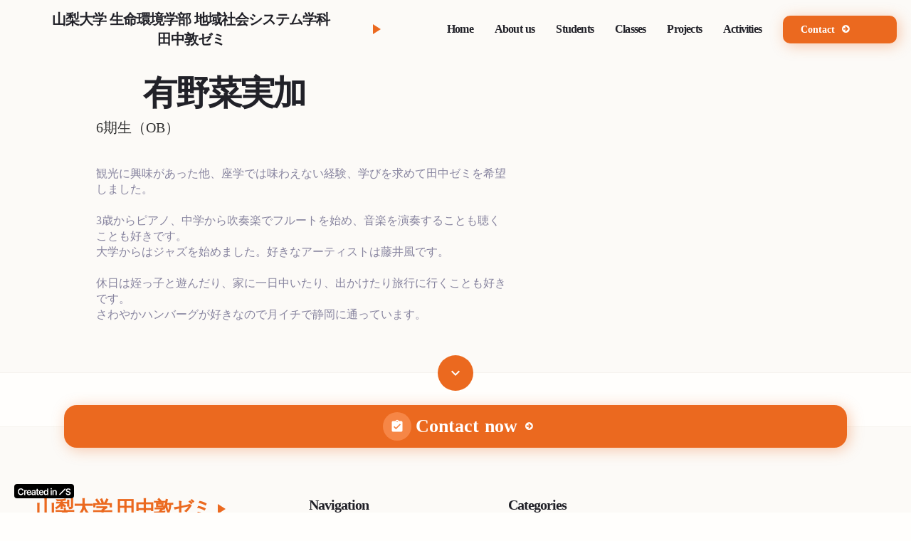

--- FILE ---
content_type: text/html;charset=utf-8
request_url: https://atanaka-lab.com/seminar/students/arino
body_size: 46739
content:
<!DOCTYPE html>
<html lang="ja">
<head><meta charset="utf-8">
<meta name="viewport" content="width=device-width, initial-scale=1">
<title>有野菜実加 -山梨大学 田中敦ゼミ</title>
<link rel="preconnect" href="https://fonts.gstatic.com" crossorigin>
<meta name="generator" content="Studio.Design">
<meta name="robots" content="all">
<meta property="og:site_name" content="TAKANA ATSUSHI SEMINAR">
<meta property="og:title" content="有野菜実加 -山梨大学 田中敦ゼミ">
<meta property="og:image" content="https://storage.googleapis.com/production-os-assets/assets/82da70a7-23ea-4183-afe5-7ce267ae9989">
<meta property="og:description" content="観光に興味があった他、座学では味わえない経験、学びを求めて田中ゼミを希望しました。 <br><br>3歳からピアノ、中学から吹奏楽でフルートを始め、音楽を演奏することも聴くことも好きです。<br>大学からはジャズを始めました。好きなアーティストは藤井風です。 <br><br>休日は姪っ子と遊んだり、家に一日中いたり、出かけたり旅行に行くことも好きです。<br>さわやかハンバーグが好きなので月イチで静岡に通っています。  ">
<meta property="og:type" content="website">
<meta name="description" content="観光に興味があった他、座学では味わえない経験、学びを求めて田中ゼミを希望しました。 <br><br>3歳からピアノ、中学から吹奏楽でフルートを始め、音楽を演奏することも聴くことも好きです。<br>大学からはジャズを始めました。好きなアーティストは藤井風です。 <br><br>休日は姪っ子と遊んだり、家に一日中いたり、出かけたり旅行に行くことも好きです。<br>さわやかハンバーグが好きなので月イチで静岡に通っています。  ">
<meta property="twitter:card" content="summary_large_image">
<meta property="twitter:image" content="https://storage.googleapis.com/production-os-assets/assets/82da70a7-23ea-4183-afe5-7ce267ae9989">
<meta name="apple-mobile-web-app-title" content="有野菜実加 -山梨大学 田中敦ゼミ">
<meta name="format-detection" content="telephone=no,email=no,address=no">
<meta name="chrome" content="nointentdetection">
<meta name="google-site-verification" content="2Q4uV83wOJBPYMv5YKkTque2Oyfrwmk_VyvZgQgpAVs">
<meta property="og:url" content="/seminar/students/arino">
<link rel="icon" type="image/png" href="https://storage.googleapis.com/production-os-assets/assets/7fc18325-6b00-4841-9990-78d4c7656913" data-hid="2c9d455">
<link rel="apple-touch-icon" type="image/png" href="https://storage.googleapis.com/production-os-assets/assets/7fc18325-6b00-4841-9990-78d4c7656913" data-hid="74ef90c"><link rel="modulepreload" as="script" crossorigin href="/_nuxt/entry.1775d8aa.js"><link rel="preload" as="style" href="/_nuxt/entry.8fd7fced.css"><link rel="prefetch" as="image" type="image/svg+xml" href="/_nuxt/close_circle.c7480f3c.svg"><link rel="prefetch" as="image" type="image/svg+xml" href="/_nuxt/round_check.0ebac23f.svg"><link rel="prefetch" as="script" crossorigin href="/_nuxt/LottieRenderer.16344243.js"><link rel="prefetch" as="script" crossorigin href="/_nuxt/error-404.1327bc9a.js"><link rel="prefetch" as="script" crossorigin href="/_nuxt/error-500.a745e09a.js"><link rel="stylesheet" href="/_nuxt/entry.8fd7fced.css"><style>.page-enter-active{transition:.6s cubic-bezier(.4,.4,0,1)}.page-leave-active{transition:.3s cubic-bezier(.4,.4,0,1)}.page-enter-from,.page-leave-to{opacity:0}</style><style>:root{--rebranding-loading-bg:#e5e5e5;--rebranding-loading-bar:#222}</style><style>.app[data-v-d12de11f]{align-items:center;flex-direction:column;height:100%;justify-content:center;width:100%}.title[data-v-d12de11f]{font-size:34px;font-weight:300;letter-spacing:2.45px;line-height:30px;margin:30px}</style><style>.LoadMoreAnnouncer[data-v-4f7a7294]{height:1px;margin:-1px;overflow:hidden;padding:0;position:absolute;width:1px;clip:rect(0,0,0,0);border-width:0;white-space:nowrap}</style><style>.TitleAnnouncer[data-v-1a8a037a]{height:1px;margin:-1px;overflow:hidden;padding:0;position:absolute;width:1px;clip:rect(0,0,0,0);border-width:0;white-space:nowrap}</style><style>.publish-studio-style[data-v-74fe0335]{transition:.4s cubic-bezier(.4,.4,0,1)}</style><style>.product-font-style[data-v-ed93fc7d]{transition:.4s cubic-bezier(.4,.4,0,1)}</style><style>/*! * Font Awesome Free 6.4.2 by @fontawesome - https://fontawesome.com * License - https://fontawesome.com/license/free (Icons: CC BY 4.0, Fonts: SIL OFL 1.1, Code: MIT License) * Copyright 2023 Fonticons, Inc. */.fa-brands,.fa-solid{-moz-osx-font-smoothing:grayscale;-webkit-font-smoothing:antialiased;--fa-display:inline-flex;align-items:center;display:var(--fa-display,inline-block);font-style:normal;font-variant:normal;justify-content:center;line-height:1;text-rendering:auto}.fa-solid{font-family:Font Awesome\ 6 Free;font-weight:900}.fa-brands{font-family:Font Awesome\ 6 Brands;font-weight:400}:host,:root{--fa-style-family-classic:"Font Awesome 6 Free";--fa-font-solid:normal 900 1em/1 "Font Awesome 6 Free";--fa-style-family-brands:"Font Awesome 6 Brands";--fa-font-brands:normal 400 1em/1 "Font Awesome 6 Brands"}@font-face{font-display:block;font-family:Font Awesome\ 6 Free;font-style:normal;font-weight:900;src:url(https://storage.googleapis.com/production-os-assets/assets/fontawesome/1629704621943/6.4.2/webfonts/fa-solid-900.woff2) format("woff2"),url(https://storage.googleapis.com/production-os-assets/assets/fontawesome/1629704621943/6.4.2/webfonts/fa-solid-900.ttf) format("truetype")}@font-face{font-display:block;font-family:Font Awesome\ 6 Brands;font-style:normal;font-weight:400;src:url(https://storage.googleapis.com/production-os-assets/assets/fontawesome/1629704621943/6.4.2/webfonts/fa-brands-400.woff2) format("woff2"),url(https://storage.googleapis.com/production-os-assets/assets/fontawesome/1629704621943/6.4.2/webfonts/fa-brands-400.ttf) format("truetype")}</style><style>.spinner[data-v-36413753]{animation:loading-spin-36413753 1s linear infinite;height:16px;pointer-events:none;width:16px}.spinner[data-v-36413753]:before{border-bottom:2px solid transparent;border-right:2px solid transparent;border-color:transparent currentcolor currentcolor transparent;border-style:solid;border-width:2px;opacity:.2}.spinner[data-v-36413753]:after,.spinner[data-v-36413753]:before{border-radius:50%;box-sizing:border-box;content:"";height:100%;position:absolute;width:100%}.spinner[data-v-36413753]:after{border-left:2px solid transparent;border-top:2px solid transparent;border-color:currentcolor transparent transparent currentcolor;border-style:solid;border-width:2px;opacity:1}@keyframes loading-spin-36413753{0%{transform:rotate(0deg)}to{transform:rotate(1turn)}}</style><style>@font-face{font-family:grandam;font-style:normal;font-weight:400;src:url(https://storage.googleapis.com/studio-front/fonts/grandam.ttf) format("truetype")}@font-face{font-family:Material Icons;font-style:normal;font-weight:400;src:url(https://storage.googleapis.com/production-os-assets/assets/material-icons/1629704621943/MaterialIcons-Regular.eot);src:local("Material Icons"),local("MaterialIcons-Regular"),url(https://storage.googleapis.com/production-os-assets/assets/material-icons/1629704621943/MaterialIcons-Regular.woff2) format("woff2"),url(https://storage.googleapis.com/production-os-assets/assets/material-icons/1629704621943/MaterialIcons-Regular.woff) format("woff"),url(https://storage.googleapis.com/production-os-assets/assets/material-icons/1629704621943/MaterialIcons-Regular.ttf) format("truetype")}.StudioCanvas{display:flex;height:auto;min-height:100dvh}.StudioCanvas>.sd{min-height:100dvh;overflow:clip}a,abbr,address,article,aside,audio,b,blockquote,body,button,canvas,caption,cite,code,dd,del,details,dfn,div,dl,dt,em,fieldset,figcaption,figure,footer,form,h1,h2,h3,h4,h5,h6,header,hgroup,html,i,iframe,img,input,ins,kbd,label,legend,li,main,mark,menu,nav,object,ol,p,pre,q,samp,section,select,small,span,strong,sub,summary,sup,table,tbody,td,textarea,tfoot,th,thead,time,tr,ul,var,video{border:0;font-family:sans-serif;line-height:1;list-style:none;margin:0;padding:0;text-decoration:none;-webkit-font-smoothing:antialiased;-webkit-backface-visibility:hidden;box-sizing:border-box;color:#333;transition:.3s cubic-bezier(.4,.4,0,1);word-spacing:1px}a:focus:not(:focus-visible),button:focus:not(:focus-visible),summary:focus:not(:focus-visible){outline:none}nav ul{list-style:none}blockquote,q{quotes:none}blockquote:after,blockquote:before,q:after,q:before{content:none}a,button{background:transparent;font-size:100%;margin:0;padding:0;vertical-align:baseline}ins{text-decoration:none}ins,mark{background-color:#ff9;color:#000}mark{font-style:italic;font-weight:700}del{text-decoration:line-through}abbr[title],dfn[title]{border-bottom:1px dotted;cursor:help}table{border-collapse:collapse;border-spacing:0}hr{border:0;border-top:1px solid #ccc;display:block;height:1px;margin:1em 0;padding:0}input,select{vertical-align:middle}textarea{resize:none}.clearfix:after{clear:both;content:"";display:block}[slot=after] button{overflow-anchor:none}</style><style>.sd{flex-wrap:nowrap;max-width:100%;pointer-events:all;z-index:0;-webkit-overflow-scrolling:touch;align-content:center;align-items:center;display:flex;flex:none;flex-direction:column;position:relative}.sd::-webkit-scrollbar{display:none}.sd,.sd.richText *{transition-property:all,--g-angle,--g-color-0,--g-position-0,--g-color-1,--g-position-1,--g-color-2,--g-position-2,--g-color-3,--g-position-3,--g-color-4,--g-position-4,--g-color-5,--g-position-5,--g-color-6,--g-position-6,--g-color-7,--g-position-7,--g-color-8,--g-position-8,--g-color-9,--g-position-9,--g-color-10,--g-position-10,--g-color-11,--g-position-11}input.sd,textarea.sd{align-content:normal}.sd[tabindex]:focus{outline:none}.sd[tabindex]:focus-visible{outline:1px solid;outline-color:Highlight;outline-color:-webkit-focus-ring-color}input[type=email],input[type=tel],input[type=text],select,textarea{-webkit-appearance:none}select{cursor:pointer}.frame{display:block;overflow:hidden}.frame>iframe{height:100%;width:100%}.frame .formrun-embed>iframe:not(:first-child){display:none!important}.image{position:relative}.image:before{background-position:50%;background-size:cover;border-radius:inherit;content:"";height:100%;left:0;pointer-events:none;position:absolute;top:0;transition:inherit;width:100%;z-index:-2}.sd.file{cursor:pointer;flex-direction:row;outline:2px solid transparent;outline-offset:-1px;overflow-wrap:anywhere;word-break:break-word}.sd.file:focus-within{outline-color:Highlight;outline-color:-webkit-focus-ring-color}.file>input[type=file]{opacity:0;pointer-events:none;position:absolute}.sd.text,.sd:where(.icon){align-content:center;align-items:center;display:flex;flex-direction:row;justify-content:center;overflow:visible;overflow-wrap:anywhere;word-break:break-word}.sd:where(.icon.fa){display:inline-flex}.material-icons{align-items:center;display:inline-flex;font-family:Material Icons;font-size:24px;font-style:normal;font-weight:400;justify-content:center;letter-spacing:normal;line-height:1;text-transform:none;white-space:nowrap;word-wrap:normal;direction:ltr;text-rendering:optimizeLegibility;-webkit-font-smoothing:antialiased}.sd:where(.icon.material-symbols){align-items:center;display:flex;font-style:normal;font-variation-settings:"FILL" var(--symbol-fill,0),"wght" var(--symbol-weight,400);justify-content:center;min-height:1em;min-width:1em}.sd.material-symbols-outlined{font-family:Material Symbols Outlined}.sd.material-symbols-rounded{font-family:Material Symbols Rounded}.sd.material-symbols-sharp{font-family:Material Symbols Sharp}.sd.material-symbols-weight-100{--symbol-weight:100}.sd.material-symbols-weight-200{--symbol-weight:200}.sd.material-symbols-weight-300{--symbol-weight:300}.sd.material-symbols-weight-400{--symbol-weight:400}.sd.material-symbols-weight-500{--symbol-weight:500}.sd.material-symbols-weight-600{--symbol-weight:600}.sd.material-symbols-weight-700{--symbol-weight:700}.sd.material-symbols-fill{--symbol-fill:1}a,a.icon,a.text{-webkit-tap-highlight-color:rgba(0,0,0,.15)}.fixed{z-index:2}.sticky{z-index:1}.button{transition:.4s cubic-bezier(.4,.4,0,1)}.button,.link{cursor:pointer}.submitLoading{opacity:.5!important;pointer-events:none!important}.richText{display:block;word-break:break-word}.richText [data-thread],.richText a,.richText blockquote,.richText em,.richText h1,.richText h2,.richText h3,.richText h4,.richText li,.richText ol,.richText p,.richText p>code,.richText pre,.richText pre>code,.richText s,.richText strong,.richText table tbody,.richText table tbody tr,.richText table tbody tr>td,.richText table tbody tr>th,.richText u,.richText ul{backface-visibility:visible;color:inherit;font-family:inherit;font-size:inherit;font-style:inherit;font-weight:inherit;letter-spacing:inherit;line-height:inherit;text-align:inherit}.richText p{display:block;margin:10px 0}.richText>p{min-height:1em}.richText img,.richText video{height:auto;max-width:100%;vertical-align:bottom}.richText h1{display:block;font-size:3em;font-weight:700;margin:20px 0}.richText h2{font-size:2em}.richText h2,.richText h3{display:block;font-weight:700;margin:10px 0}.richText h3{font-size:1em}.richText h4,.richText h5{font-weight:600}.richText h4,.richText h5,.richText h6{display:block;font-size:1em;margin:10px 0}.richText h6{font-weight:500}.richText [data-type=table]{overflow-x:auto}.richText [data-type=table] p{white-space:pre-line;word-break:break-all}.richText table{border:1px solid #f2f2f2;border-collapse:collapse;border-spacing:unset;color:#1a1a1a;font-size:14px;line-height:1.4;margin:10px 0;table-layout:auto}.richText table tr th{background:hsla(0,0%,96%,.5)}.richText table tr td,.richText table tr th{border:1px solid #f2f2f2;max-width:240px;min-width:100px;padding:12px}.richText table tr td p,.richText table tr th p{margin:0}.richText blockquote{border-left:3px solid rgba(0,0,0,.15);font-style:italic;margin:10px 0;padding:10px 15px}.richText [data-type=embed_code]{margin:20px 0;position:relative}.richText [data-type=embed_code]>.height-adjuster>.wrapper{position:relative}.richText [data-type=embed_code]>.height-adjuster>.wrapper[style*=padding-top] iframe{height:100%;left:0;position:absolute;top:0;width:100%}.richText [data-type=embed_code][data-embed-sandbox=true]{display:block;overflow:hidden}.richText [data-type=embed_code][data-embed-code-type=instagram]>.height-adjuster>.wrapper[style*=padding-top]{padding-top:100%}.richText [data-type=embed_code][data-embed-code-type=instagram]>.height-adjuster>.wrapper[style*=padding-top] blockquote{height:100%;left:0;overflow:hidden;position:absolute;top:0;width:100%}.richText [data-type=embed_code][data-embed-code-type=codepen]>.height-adjuster>.wrapper{padding-top:50%}.richText [data-type=embed_code][data-embed-code-type=codepen]>.height-adjuster>.wrapper iframe{height:100%;left:0;position:absolute;top:0;width:100%}.richText [data-type=embed_code][data-embed-code-type=slideshare]>.height-adjuster>.wrapper{padding-top:56.25%}.richText [data-type=embed_code][data-embed-code-type=slideshare]>.height-adjuster>.wrapper iframe{height:100%;left:0;position:absolute;top:0;width:100%}.richText [data-type=embed_code][data-embed-code-type=speakerdeck]>.height-adjuster>.wrapper{padding-top:56.25%}.richText [data-type=embed_code][data-embed-code-type=speakerdeck]>.height-adjuster>.wrapper iframe{height:100%;left:0;position:absolute;top:0;width:100%}.richText [data-type=embed_code][data-embed-code-type=snapwidget]>.height-adjuster>.wrapper{padding-top:30%}.richText [data-type=embed_code][data-embed-code-type=snapwidget]>.height-adjuster>.wrapper iframe{height:100%;left:0;position:absolute;top:0;width:100%}.richText [data-type=embed_code][data-embed-code-type=firework]>.height-adjuster>.wrapper fw-embed-feed{-webkit-user-select:none;-moz-user-select:none;user-select:none}.richText [data-type=embed_code_empty]{display:none}.richText ul{margin:0 0 0 20px}.richText ul li{list-style:disc;margin:10px 0}.richText ul li p{margin:0}.richText ol{margin:0 0 0 20px}.richText ol li{list-style:decimal;margin:10px 0}.richText ol li p{margin:0}.richText hr{border-top:1px solid #ccc;margin:10px 0}.richText p>code{background:#eee;border:1px solid rgba(0,0,0,.1);border-radius:6px;display:inline;margin:2px;padding:0 5px}.richText pre{background:#eee;border-radius:6px;font-family:Menlo,Monaco,Courier New,monospace;margin:20px 0;padding:25px 35px;white-space:pre-wrap}.richText pre code{border:none;padding:0}.richText strong{color:inherit;display:inline;font-family:inherit;font-weight:900}.richText em{font-style:italic}.richText a,.richText u{text-decoration:underline}.richText a{color:#007cff;display:inline}.richText s{text-decoration:line-through}.richText [data-type=table_of_contents]{background-color:#f5f5f5;border-radius:2px;color:#616161;font-size:16px;list-style:none;margin:0;padding:24px 24px 8px;text-decoration:underline}.richText [data-type=table_of_contents] .toc_list{margin:0}.richText [data-type=table_of_contents] .toc_item{color:currentColor;font-size:inherit!important;font-weight:inherit;list-style:none}.richText [data-type=table_of_contents] .toc_item>a{border:none;color:currentColor;font-size:inherit!important;font-weight:inherit;text-decoration:none}.richText [data-type=table_of_contents] .toc_item>a:hover{opacity:.7}.richText [data-type=table_of_contents] .toc_item--1{margin:0 0 16px}.richText [data-type=table_of_contents] .toc_item--2{margin:0 0 16px;padding-left:2rem}.richText [data-type=table_of_contents] .toc_item--3{margin:0 0 16px;padding-left:4rem}.sd.section{align-content:center!important;align-items:center!important;flex-direction:column!important;flex-wrap:nowrap!important;height:auto!important;max-width:100%!important;padding:0!important;width:100%!important}.sd.section-inner{position:static!important}@property --g-angle{syntax:"<angle>";inherits:false;initial-value:180deg}@property --g-color-0{syntax:"<color>";inherits:false;initial-value:transparent}@property --g-position-0{syntax:"<percentage>";inherits:false;initial-value:.01%}@property --g-color-1{syntax:"<color>";inherits:false;initial-value:transparent}@property --g-position-1{syntax:"<percentage>";inherits:false;initial-value:100%}@property --g-color-2{syntax:"<color>";inherits:false;initial-value:transparent}@property --g-position-2{syntax:"<percentage>";inherits:false;initial-value:100%}@property --g-color-3{syntax:"<color>";inherits:false;initial-value:transparent}@property --g-position-3{syntax:"<percentage>";inherits:false;initial-value:100%}@property --g-color-4{syntax:"<color>";inherits:false;initial-value:transparent}@property --g-position-4{syntax:"<percentage>";inherits:false;initial-value:100%}@property --g-color-5{syntax:"<color>";inherits:false;initial-value:transparent}@property --g-position-5{syntax:"<percentage>";inherits:false;initial-value:100%}@property --g-color-6{syntax:"<color>";inherits:false;initial-value:transparent}@property --g-position-6{syntax:"<percentage>";inherits:false;initial-value:100%}@property --g-color-7{syntax:"<color>";inherits:false;initial-value:transparent}@property --g-position-7{syntax:"<percentage>";inherits:false;initial-value:100%}@property --g-color-8{syntax:"<color>";inherits:false;initial-value:transparent}@property --g-position-8{syntax:"<percentage>";inherits:false;initial-value:100%}@property --g-color-9{syntax:"<color>";inherits:false;initial-value:transparent}@property --g-position-9{syntax:"<percentage>";inherits:false;initial-value:100%}@property --g-color-10{syntax:"<color>";inherits:false;initial-value:transparent}@property --g-position-10{syntax:"<percentage>";inherits:false;initial-value:100%}@property --g-color-11{syntax:"<color>";inherits:false;initial-value:transparent}@property --g-position-11{syntax:"<percentage>";inherits:false;initial-value:100%}</style><style>.snackbar[data-v-e23c1c77]{align-items:center;background:#fff;border:1px solid #ededed;border-radius:6px;box-shadow:0 16px 48px -8px rgba(0,0,0,.08),0 10px 25px -5px rgba(0,0,0,.11);display:flex;flex-direction:row;gap:8px;justify-content:space-between;left:50%;max-width:90vw;padding:16px 20px;position:fixed;top:32px;transform:translateX(-50%);-webkit-user-select:none;-moz-user-select:none;user-select:none;width:480px;z-index:9999}.snackbar.v-enter-active[data-v-e23c1c77],.snackbar.v-leave-active[data-v-e23c1c77]{transition:.4s cubic-bezier(.4,.4,0,1)}.snackbar.v-enter-from[data-v-e23c1c77],.snackbar.v-leave-to[data-v-e23c1c77]{opacity:0;transform:translate(-50%,-10px)}.snackbar .convey[data-v-e23c1c77]{align-items:center;display:flex;flex-direction:row;gap:8px;padding:0}.snackbar .convey .icon[data-v-e23c1c77]{background-position:50%;background-repeat:no-repeat;flex-shrink:0;height:24px;width:24px}.snackbar .convey .message[data-v-e23c1c77]{font-size:14px;font-style:normal;font-weight:400;line-height:20px;white-space:pre-line}.snackbar .convey.error .icon[data-v-e23c1c77]{background-image:url(/_nuxt/close_circle.c7480f3c.svg)}.snackbar .convey.error .message[data-v-e23c1c77]{color:#f84f65}.snackbar .convey.success .icon[data-v-e23c1c77]{background-image:url(/_nuxt/round_check.0ebac23f.svg)}.snackbar .convey.success .message[data-v-e23c1c77]{color:#111}.snackbar .button[data-v-e23c1c77]{align-items:center;border-radius:40px;color:#4b9cfb;display:flex;flex-shrink:0;font-family:Inter;font-size:12px;font-style:normal;font-weight:700;justify-content:center;line-height:16px;padding:4px 8px}.snackbar .button[data-v-e23c1c77]:hover{background:#f5f5f5}</style><style>a[data-v-757b86f2]{align-items:center;border-radius:4px;bottom:20px;height:20px;justify-content:center;left:20px;perspective:300px;position:fixed;transition:0s linear;width:84px;z-index:2000}@media (hover:hover){a[data-v-757b86f2]{transition:.4s cubic-bezier(.4,.4,0,1);will-change:width,height}a[data-v-757b86f2]:hover{height:32px;width:200px}}[data-v-757b86f2] .custom-fill path{fill:var(--03ccd9fe)}.fade-enter-active[data-v-757b86f2],.fade-leave-active[data-v-757b86f2]{position:absolute;transform:translateZ(0);transition:opacity .3s cubic-bezier(.4,.4,0,1);will-change:opacity,transform}.fade-enter-from[data-v-757b86f2],.fade-leave-to[data-v-757b86f2]{opacity:0}</style><style>.design-canvas__modal{height:100%;pointer-events:none;position:fixed;transition:none;width:100%;z-index:2}.design-canvas__modal:focus{outline:none}.design-canvas__modal.v-enter-active .studio-canvas,.design-canvas__modal.v-leave-active,.design-canvas__modal.v-leave-active .studio-canvas{transition:.4s cubic-bezier(.4,.4,0,1)}.design-canvas__modal.v-enter-active .studio-canvas *,.design-canvas__modal.v-leave-active .studio-canvas *{transition:none!important}.design-canvas__modal.isNone{transition:none}.design-canvas__modal .design-canvas__modal__base{height:100%;left:0;pointer-events:auto;position:fixed;top:0;transition:.4s cubic-bezier(.4,.4,0,1);width:100%;z-index:-1}.design-canvas__modal .studio-canvas{height:100%;pointer-events:none}.design-canvas__modal .studio-canvas>*{background:none!important;pointer-events:none}</style></head>
<body ><div id="__nuxt"><div><span></span><!----><a href="https://studio.design/ja/?utm_source=/seminar/students/arino&amp;utm_medium=STUDIO%20Banner&amp;utm_campaign=STUDIO%20Banner" target="_blank" style="display:flex !important;background-color:#000000;--03ccd9fe:#FFFFFF;" data-v-757b86f2><svg xmlns="http://www.w3.org/2000/svg" width="75" height="11" fill="none" class="custom-fill" role="img" aria-label="Created in Studio.Design, Start your site in Studio.Design" data-v-757b86f2><path fill="#F7F7F7" fill-rule="evenodd" d="M72.56 3.528a1.2 1.2 0 0 0-.48-.678q-.456-.327-1.187-.327-.514 0-.882.156a1.3 1.3 0 0 0-.562.426 1.04 1.04 0 0 0-.2.613q0 .286.129.497.132.21.359.358.225.143.5.242.275.098.554.165l.851.215q.514.12.988.327.479.205.856.52a2.3 2.3 0 0 1 .602.756q.222.442.222 1.038 0 .805-.408 1.42-.408.608-1.179.953-.766.34-1.856.34-1.06 0-1.84-.332a2.74 2.74 0 0 1-1.213-.966q-.435-.636-.47-1.55h1.617q.035.48.293.798.257.317.669.474.416.157.93.157.536 0 .94-.161.407-.165.638-.457a1.1 1.1 0 0 0 .235-.69.88.88 0 0 0-.209-.59 1.5 1.5 0 0 0-.571-.394 5.5 5.5 0 0 0-.851-.287l-1.032-.268Q68.88 5.992 68.23 5.4q-.647-.596-.647-1.58 0-.81.434-1.42.44-.608 1.192-.944.753-.34 1.706-.34.967 0 1.693.34.73.336 1.148.936.352.504.416 1.135zM67.344 2.268l-8.153 8.236L58.02 9.32l8.154-8.236z" clip-rule="evenodd"></path><path fill="#F7F7F7" d="M50.318 6.353v4.06H48.7V3.484h1.545v1.177h.08q.237-.582.755-.925.522-.342 1.29-.342.71 0 1.237.306.531.307.822.889.294.582.29 1.411v4.411h-1.616V6.254q0-.694-.358-1.087-.352-.393-.977-.392a1.5 1.5 0 0 0-.755.19 1.3 1.3 0 0 0-.514.536q-.182.352-.182.852M46.176 10.414V3.486h1.616v6.928zm.812-7.911a.94.94 0 0 1-.66-.257.83.83 0 0 1-.277-.627q0-.37.277-.627a.93.93 0 0 1 .66-.262q.39 0 .661.262.277.257.277.627a.83.83 0 0 1-.277.627.93.93 0 0 1-.66.257M39.192 10.535q-.809 0-1.447-.42-.639-.42-1.01-1.218-.37-.798-.37-1.939 0-1.156.375-1.948.38-.799 1.023-1.205.642-.41 1.433-.41.603 0 .991.207.39.204.616.492.228.284.353.537h.067V1.176h1.62v9.237h-1.589V9.32h-.098a2.8 2.8 0 0 1-.362.537 2 2 0 0 1-.625.478q-.389.2-.977.199m.45-1.34q.514 0 .876-.28.36-.284.549-.789.187-.505.187-1.177t-.187-1.168a1.66 1.66 0 0 0-.545-.771q-.357-.276-.88-.276-.54 0-.901.285a1.7 1.7 0 0 0-.545.784 3.3 3.3 0 0 0-.183 1.146q0 .65.183 1.16.188.504.549.797.366.29.898.29M32.983 10.548q-1.03 0-1.781-.433a2.9 2.9 0 0 1-1.148-1.236q-.402-.803-.402-1.89 0-1.068.402-1.876.407-.812 1.134-1.263.728-.456 1.71-.455.634 0 1.197.207a2.7 2.7 0 0 1 1 .631q.438.429.688 1.092.25.658.25 1.57v.5H30.41v-1.1h4.072a1.8 1.8 0 0 0-.2-.835 1.47 1.47 0 0 0-.55-.582 1.53 1.53 0 0 0-.812-.212q-.496 0-.871.244-.375.24-.585.631a1.8 1.8 0 0 0-.21.853v.96q0 .605.219 1.038.219.429.612.658.392.226.92.226.352 0 .638-.1.285-.103.496-.301a1.26 1.26 0 0 0 .317-.492l1.509.171a2.4 2.4 0 0 1-.545 1.056q-.397.446-1.018.694-.62.244-1.42.244M29.425 3.488V4.75h-3.943V3.488zm-2.97-1.66h1.617v6.504q0 .33.098.505a.53.53 0 0 0 .268.235q.165.063.366.063.153 0 .277-.023a2 2 0 0 0 .197-.04l.272 1.276a4 4 0 0 1-.37.1 3 3 0 0 1-.581.062q-.608.018-1.094-.184a1.7 1.7 0 0 1-.772-.641q-.282-.434-.277-1.082zM21.506 10.552q-.652 0-1.174-.234a1.9 1.9 0 0 1-.822-.704q-.3-.465-.3-1.145 0-.587.215-.97.215-.384.585-.614t.835-.347q.47-.122.969-.176.603-.063.978-.112.375-.054.544-.163.175-.112.175-.347v-.027q0-.51-.3-.79-.299-.28-.861-.28-.594 0-.942.262-.344.262-.465.618l-1.509-.216a2.44 2.44 0 0 1 .59-1.056 2.56 2.56 0 0 1 1.004-.64 3.8 3.8 0 0 1 1.313-.216q.496 0 .987.117.49.117.897.388.406.266.652.726.25.46.25 1.15v4.637h-1.554V9.46h-.053a2 2 0 0 1-.416.541q-.263.248-.665.401-.398.15-.933.15m.42-1.2q.486 0 .844-.193.356-.199.549-.524.195-.324.196-.708v-.816a.8.8 0 0 1-.259.117 4 4 0 0 1-.402.095q-.223.04-.442.072t-.38.054a2.8 2.8 0 0 0-.647.163q-.285.112-.45.315a.78.78 0 0 0-.166.515q0 .45.326.68t.83.23M15.872 10.548q-1.032 0-1.782-.433a2.9 2.9 0 0 1-1.147-1.236q-.402-.803-.402-1.89 0-1.068.402-1.876.406-.812 1.134-1.263.727-.456 1.71-.455.635 0 1.197.207.567.203 1 .631.436.429.687 1.092.25.658.25 1.57v.5h-5.62v-1.1h4.071a1.8 1.8 0 0 0-.2-.835 1.47 1.47 0 0 0-.55-.582 1.53 1.53 0 0 0-.813-.212q-.495 0-.87.244-.375.24-.585.631a1.8 1.8 0 0 0-.21.853v.96q0 .605.219 1.038.22.429.611.658.393.226.92.226.353 0 .639-.1.285-.103.495-.301a1.26 1.26 0 0 0 .317-.492l1.51.171a2.4 2.4 0 0 1-.545 1.056q-.398.446-1.018.694-.62.244-1.42.244M8.887 10.414V3.486h1.567v1.155h.071q.188-.6.643-.925.46-.33 1.05-.33.134 0 .299.014.17.01.281.032v1.502a1.7 1.7 0 0 0-.326-.063 3 3 0 0 0-.424-.032q-.442 0-.795.194a1.4 1.4 0 0 0-.55.528 1.5 1.5 0 0 0-.2.78v4.073zM8.196 4.294h-1.67a2.1 2.1 0 0 0-.263-.735 2 2 0 0 0-.478-.55 2 2 0 0 0-.652-.339 2.5 2.5 0 0 0-.781-.117 2.35 2.35 0 0 0-1.322.379q-.576.374-.902 1.1-.326.721-.326 1.764 0 1.06.326 1.786.33.721.902 1.091.576.366 1.317.366.411 0 .768-.109.361-.113.648-.329.29-.216.486-.532.2-.315.277-.722l1.67.01a3.7 3.7 0 0 1-.406 1.235 3.6 3.6 0 0 1-.809 1.02q-.5.437-1.17.685a4.3 4.3 0 0 1-1.486.243q-1.206 0-2.152-.563Q1.227 9.413.68 8.348.137 7.284.137 5.796q0-1.494.549-2.553.55-1.065 1.496-1.628.946-.564 2.143-.564.763 0 1.42.216.656.218 1.17.636.513.415.843 1.02.336.6.438 1.37"></path></svg></a></div></div><script type="application/json" id="__NUXT_DATA__" data-ssr="true">[["Reactive",1],{"data":2,"state":43,"_errors":44,"serverRendered":46,"path":47,"pinia":48},{"dynamicDataseminar/students/arino":3},{"lM_P6D_H":4,"bio":5,"ud_LhJ0A":6,"avatar":24,"title":25,"c7xMUPnb":26,"bMr_DYPn":27,"slug":28,"_meta":29,"_filter":40,"id":42},2022,"観光に興味があった他、座学では味わえない経験、学びを求めて田中ゼミを希望しました。 \u003Cbr>\u003Cbr>3歳からピアノ、中学から吹奏楽でフルートを始め、音楽を演奏することも聴くことも好きです。\u003Cbr>大学からはジャズを始めました。好きなアーティストは藤井風です。 \u003Cbr>\u003Cbr>休日は姪っ子と遊んだり、家に一日中いたり、出かけたり旅行に行くことも好きです。\u003Cbr>さわやかハンバーグが好きなので月イチで静岡に通っています。 ",{"title":7,"slug":8,"_meta":9,"_filter":22,"id":23},"6期生","2022",{"project":10,"publishedAt":12,"createdAt":13,"order":14,"publishType":15,"schema":16,"uid":20,"updatedAt":21},{"id":11},"2d500061a86a4a2c983a",["Date","2023-09-28T12:20:07.000Z"],["Date","2023-09-28T12:19:52.000Z"],-1,"change",{"id":17,"key":18,"postType":19},"onPZh5fz51h3q9rSLS5v","dCAn04_q","category","p9KJGv1a",["Date","2023-10-01T14:38:29.000Z"],[],"1huJWj8sUtOTYdQyJktN","https://storage.googleapis.com/studio-cms-assets/projects/JgqeogpAWk/s-2197x1463_v-frms_webp_648c73da-39eb-4597-88e7-dfd5e9ca4c16.jpg","有野菜実加","OB","山梨県南アルプス市","arino",{"project":30,"publishedAt":31,"createdAt":32,"order":33,"publishType":15,"schema":34,"uid":38,"updatedAt":39},{"id":11},["Date","2023-09-23T08:25:10.000Z"],["Date","2023-09-23T08:20:22.000Z"],16,{"id":35,"key":36,"postType":37},"KrQYDJHb6q4vC10oY9xs","writers","user","_HqWRx5_",["Date","2024-04-01T03:49:31.000Z"],[41],"ud_LhJ0A:p9KJGv1a","O9QL2wc8uVxig5entsvD",{},{"dynamicDataseminar/students/arino":45},null,true,"/seminar/students/arino",{"cmsContentStore":49,"indexStore":53,"projectStore":56,"productStore":75,"pageHeadStore":472,"badgeColorStore":475},{"listContentsMap":50,"contentMap":51},["Map"],["Map",52,3],"writers/arino",{"routeType":54,"host":55},"publish","atanaka-lab.com",{"project":57},{"id":58,"name":59,"type":60,"customDomain":61,"iconImage":61,"coverImage":62,"displayBadge":46,"integrations":63,"snapshot_path":73,"snapshot_id":74,"recaptchaSiteKey":-1},"JgqeogpAWk","TANAKA ATSUSHI SEMINAR","web","","https://storage.googleapis.com/production-os-assets/assets/1e478bd6-42a9-460c-a621-413b212a3f0b",[64,67,70],{"integration_name":65,"code":66},"google-analytics","G-RHPJGBVFE9",{"integration_name":68,"code":69},"google-tag-manager","GTM-PWHR6M5T",{"integration_name":71,"code":72},"search-console","2Q4uV83wOJBPYMv5YKkTque2Oyfrwmk_VyvZgQgpAVs","https://storage.googleapis.com/studio-publish/projects/JgqeogpAWk/Ra4pBnPmaD/","Ra4pBnPmaD",{"product":76,"isLoaded":46,"selectedModalIds":469,"redirectPage":45,"isInitializedRSS":184,"pageViewMap":470,"symbolViewMap":471},{"breakPoints":77,"colors":90,"fonts":91,"head":172,"info":179,"pages":187,"resources":411,"symbols":414,"style":428,"styleVars":430,"enablePassword":184,"classes":466,"publishedUid":468},[78,81,84,87],{"maxWidth":79,"name":80},540,"mobile",{"maxWidth":82,"name":83},840,"tablet",{"maxWidth":85,"name":86},1280,"small",{"maxWidth":88,"name":89},320,"mini",[],[92,109,122,129,133,139,144,148,152,156,160,164,168],{"family":93,"subsets":94,"variants":97,"vendor":108},"Lato",[95,96],"latin","latin-ext",[98,99,100,101,102,103,104,105,106,107],"100","100italic","300","300italic","regular","italic","700","700italic","900","900italic","google",{"family":110,"subsets":111,"variants":113,"vendor":108},"Poppins",[112,95,96],"devanagari",[98,99,114,115,100,101,102,103,116,117,118,119,104,105,120,121,106,107],"200","200italic","500","500italic","600","600italic","800","800italic",{"family":123,"subsets":124,"variants":128,"vendor":108},"Bitter",[125,126,95,96,127],"cyrillic","cyrillic-ext","vietnamese",[98,114,100,102,116,118,104,120,106,99,115,101,103,117,119,105,121,107],{"family":130,"subsets":131,"variants":132,"vendor":108},"Rajdhani",[112,95,96],[100,102,116,118,104],{"family":134,"subsets":135,"variants":138,"vendor":108},"Roboto",[125,126,136,137,95,96,127],"greek","greek-ext",[98,99,100,101,102,103,116,117,104,105,106,107],{"family":140,"subsets":141,"variants":143,"vendor":108},"Noto Sans JP",[125,142,95,96,127],"japanese",[98,114,100,102,116,118,104,120,106],{"family":145,"subsets":146,"variants":147,"vendor":108},"M PLUS 1",[142,95,96,127],[98,114,100,102,116,118,104,120,106],{"family":149,"subsets":150,"variants":151,"vendor":108},"Kaisei HarunoUmi",[125,142,95,96],[102,116,104],{"family":153,"subsets":154,"variants":155,"vendor":108},"Mochiy Pop One",[142,95],[102],{"family":157,"subsets":158,"variants":159,"vendor":108},"Potta One",[142,95,96,127],[102],{"family":161,"subsets":162,"variants":163,"vendor":108},"Dela Gothic One",[125,136,142,95,96,127],[102],{"family":165,"subsets":166,"variants":167,"vendor":108},"Rampart One",[125,142,95,96],[102],{"family":169,"subsets":170,"variants":171,"vendor":108},"Zen Maru Gothic",[125,136,142,95,96],[100,102,116,104,106],{"favicon":173,"lang":174,"meta":175,"title":178},"https://storage.googleapis.com/production-os-assets/assets/ac439330-6487-4c43-be5f-6326779265a5","ja",{"description":176,"og:image":177},"山梨大学 生命環境学部 地域社会システム学科 (観光政策科学特別コース) 田中敦ゼミナールのホームページです。","https://storage.googleapis.com/production-os-assets/assets/1932adf2-5ec4-437f-9df4-abf2ab778df3","TAKANA ATSUSHI SEMINAR",{"baseWidth":180,"created_at":181,"screen":182,"type":60,"updated_at":185,"version":186},1440,1518591100346,{"baseWidth":85,"height":183,"isAutoHeight":184,"width":85,"workingState":184},600,false,1518792996878,"4.1.9",[188,204,214,223,233,242,251,260,269,279,289,299,308,317,326,336,348,353,357,361,365,377,389,401],{"head":189,"id":195,"position":196,"type":198,"uuid":199,"symbolIds":200},{"favicon":190,"meta":191,"title":194},"https://storage.googleapis.com/production-os-assets/assets/02faeb01-5325-4515-abc9-f00fa74c53dc",{"description":192,"og:image":193},"山梨大学 生命環境学部 地域社会システム学科 田中敦ゼミナールのホームページです。","https://storage.googleapis.com/production-os-assets/assets/bc88bd34-ee2a-4beb-a209-ae8b49e39190","山梨大学 田中敦ゼミ","/",{"x":197,"y":197},0,"page","40d54230-4a24-4b20-ae53-b20109edd40e",[201,202,203],"25a07a00-d4ab-43c7-ad02-2e8e062b204f","4e7cd54c-bf46-4f60-a247-3cf64f444d56","f351d22a-6a22-4395-93bb-d96961159f7a",{"head":205,"id":210,"position":211,"type":198,"uuid":212,"symbolIds":213},{"favicon":206,"meta":207,"title":209},"https://storage.googleapis.com/production-os-assets/assets/b44a71cf-0ec5-4b36-80ca-a21595736d8b",{"description":61,"og:image":208},"https://storage.googleapis.com/production-os-assets/assets/b644c314-76a2-4b44-acf1-531d23a8bdf5","8期生-山梨大学 田中敦ゼミ","seminar/classof2024",{"x":197,"y":197},"f2bb25a1-db75-4571-91c3-e9bfa8aa5f8c",[201,203],{"head":215,"id":219,"position":220,"type":198,"uuid":221,"symbolIds":222},{"favicon":206,"meta":216,"title":218},{"description":61,"og:image":217},"https://storage.googleapis.com/production-os-assets/assets/63bbc794-b7dd-4ade-ad06-7bb812d89d0b","7期生-山梨大学 田中敦ゼミ","seminar/classof2023",{"x":197,"y":197},"917c46a3-1326-4abf-a4fc-2f35520ebfea",[201,203],{"head":224,"id":229,"position":230,"type":198,"uuid":231,"symbolIds":232},{"favicon":225,"meta":226,"title":228},"https://storage.googleapis.com/production-os-assets/assets/400a83d2-bee8-43ff-921e-1f181595844b",{"description":61,"og:image":227},"https://storage.googleapis.com/production-os-assets/assets/684f9dd1-5865-4535-a3cd-fe55b9de6549","FC-山梨大学 田中敦ゼミ","seminar/classof2024/fc_yamanashi-1",{"x":197,"y":197},"b1fc6b45-3a28-40a8-b8c0-6f6920363d5d",[201,203],{"head":234,"id":238,"position":239,"type":198,"uuid":240,"symbolIds":241},{"favicon":225,"meta":235,"title":237},{"description":61,"og:image":236},"https://storage.googleapis.com/production-os-assets/assets/0391e90a-3a19-4b6a-81f9-919e4e5609cf","U-山梨大学 田中敦ゼミ","seminar/classof2023/u_yamanashi",{"x":197,"y":197},"7cf25534-6b25-4299-9bd3-e7a881fd83b6",[201,203],{"head":243,"id":247,"position":248,"type":198,"uuid":249,"symbolIds":250},{"favicon":244,"meta":245,"title":246},"https://storage.googleapis.com/production-os-assets/assets/4998c364-5347-43e9-84eb-2b4e7ef383a6",{"description":61,"og:image":61},"6期生-山梨大学 田中敦ゼミ","seminar/classof2022",{"x":197,"y":197},"9dda45d9-f2c7-407c-b069-e38b9eb65545",[201,203],{"head":252,"id":256,"position":257,"type":198,"uuid":258,"symbolIds":259},{"favicon":225,"meta":253,"title":255},{"description":61,"og:image":254},"https://storage.googleapis.com/production-os-assets/assets/21f34b1b-fc3b-4bf9-9ead-f1e7c1174278","oursplus-山梨大学 田中敦ゼミ","seminar/oursplus",{"x":197,"y":197},"f8ba6f31-4ba1-413b-a8e3-aa7eb2ee6d36",[201,203],{"head":261,"id":265,"position":266,"type":198,"uuid":267,"symbolIds":268},{"favicon":262,"meta":263,"title":264},"https://storage.googleapis.com/production-os-assets/assets/83a6b103-8639-4ebc-90a0-f37efb2933bb",{"description":61,"og:image":61},"ワライラボ-山梨大学 田中敦ゼミ","seminar/classof2022/warailab",{"x":197,"y":197},"b0cda4d7-bf38-4758-96d5-8f0970477c41",[201,203],{"head":270,"id":275,"position":276,"type":198,"uuid":277,"symbolIds":278},{"favicon":271,"meta":272,"title":274},"https://storage.googleapis.com/production-os-assets/assets/f1025c27-ca7c-4ef5-ac8b-f9ab9496fa8b",{"description":61,"og:image":273},"https://storage.googleapis.com/production-os-assets/assets/a83fd944-7cf6-4e07-8a58-11fea9f61854","プロジェクト一覧-山梨大学 田中敦ゼミ","seminar/projects",{"x":197,"y":197},"50e90431-c01c-46c1-bda8-ea0936be3c15",[201,203],{"head":280,"id":285,"position":286,"type":198,"uuid":287,"symbolIds":288},{"favicon":281,"meta":282,"title":284},"https://storage.googleapis.com/production-os-assets/assets/f8794223-a53b-4268-a1e4-17e0868f29ee",{"description":61,"og:image":283},"https://storage.googleapis.com/production-os-assets/assets/2eeacfbd-e9f9-4dfa-9cf4-a1056546d7dd","ゼミ期一覧-山梨大学 田中敦ゼミ","seminar/classes",{"x":197,"y":197},"c55793f5-cb39-4944-bd58-2312cf2eb376",[201,203],{"head":290,"id":295,"position":296,"type":198,"uuid":297,"symbolIds":298},{"favicon":291,"meta":292,"title":294},"https://storage.googleapis.com/production-os-assets/assets/cf6a749b-d271-4dbb-bbfc-694c08481567",{"description":61,"og:image":293},"https://storage.googleapis.com/production-os-assets/assets/75328ee5-e823-4c82-943a-01a09211d6fe","ゼミ生一覧-山梨大学 田中敦ゼミ","seminar/students",{"x":197,"y":197},"99f8d0e8-e47f-497f-bee6-266db8bd6d8b",[201,203],{"head":300,"id":305,"type":198,"uuid":306,"symbolIds":307},{"favicon":301,"meta":302,"title":304},"https://storage.googleapis.com/production-os-assets/assets/cfdba3a3-7218-411b-b324-a4e6c5491984",{"description":61,"og:image":303},"https://storage.googleapis.com/production-os-assets/assets/af110349-096d-4a61-922d-2e88cf738c5a","お問い合わせ-山梨大学 田中敦ゼミ","seminar/contact","5508b5f0-56dc-4483-b8c2-066e27ab61a9",[201,203],{"head":309,"id":314,"type":198,"uuid":315,"symbolIds":316},{"favicon":310,"meta":311,"title":313},"https://storage.googleapis.com/production-os-assets/assets/e321ac01-42c7-433a-bd45-ec3615732d30",{"description":61,"og:image":312},"https://storage.googleapis.com/production-os-assets/assets/ffbeac20-de59-4ec6-b16d-f675c16e57ac","田中敦-山梨大学 田中敦ゼミ","seminar/tanaka","642d576a-dece-4bdc-a3a6-c72154028ee9",[201,203],{"head":318,"id":323,"type":198,"uuid":324,"symbolIds":325},{"favicon":319,"meta":320,"title":322},"https://storage.googleapis.com/production-os-assets/assets/20090956-08ce-4c21-bb3d-02e1a2040ef3",{"description":61,"og:image":321},"https://storage.googleapis.com/production-os-assets/assets/960c4755-3270-403c-b586-712e2a4073ff","田中敦ゼミについて-山梨大学 田中敦ゼミ","seminar/about-us","497d6b14-6c14-43aa-a218-b68dcf339491",[201,203],{"head":327,"id":333,"type":198,"uuid":334,"symbolIds":335},{"favicon":328,"meta":329,"title":332},"https://storage.googleapis.com/production-os-assets/assets/208a54e1-3138-4732-aff0-c95318261bdb",{"description":61,"og:image":330,"robots":331},"https://storage.googleapis.com/production-os-assets/assets/9e3d232b-2dcf-465e-89bc-2a889a6f0fc9","noindex","ページが見つかりません-山梨大学 田中敦ゼミ","404","1106a924-1126-4dfa-a0c7-19c3a9c40346",[201],{"head":337,"id":342,"position":343,"type":198,"uuid":344,"symbolIds":345},{"favicon":338,"meta":339,"title":341},"https://storage.googleapis.com/production-os-assets/assets/c50102de-0293-441b-80b9-61a32fbb287a",{"description":61,"og:image":340},"https://storage.googleapis.com/production-os-assets/assets/76428ac0-4d6b-4b41-adea-2cc17b1a8c64","最近の活動-山梨大学 田中ゼミ","seminar/activities",{"x":197,"y":197},"1eb19122-9d12-47b0-9723-f94d6ebd1dd0",[201,346,347,203],"5efbfa5c-6033-42b2-8552-6ec5b32366ad","4eeaec57-da62-4a30-9f1f-2f82739029a4",{"id":349,"responsive":46,"type":350,"uuid":351,"symbolIds":352},"menu-1","modal","fcf940ad-88db-466c-8f1f-60f19bdb83de",[],{"id":354,"responsive":46,"type":350,"uuid":355,"symbolIds":356},"menu","b64b2212-fd6d-4476-a216-9706880c089e",[],{"id":358,"responsive":46,"type":350,"uuid":359,"symbolIds":360},"seminar/thank-you","59c79e49-3dc1-4bc7-912a-7fe506349aa2",[],{"id":362,"responsive":46,"type":350,"uuid":363,"symbolIds":364},"privacy-policy","70b6a5b3-9c4b-493f-80d7-8727505359cb",[],{"cmsRequest":366,"head":369,"id":372,"type":198,"uuid":373,"symbolIds":374},{"contentSlug":367,"schemaKey":368},"{{$route.params.slug}}","KYOz3rcT",{"meta":370,"title":61},{"og:image":371},"https://storage.googleapis.com/production-os-assets/assets/37182657-5194-4477-ae8a-e12eb75e5526","KYOz3rcT/:slug","d810d3a3-879a-4e0e-89f7-b2c3cdc46e50",[375,376],"1a8dd8bd-0ef9-4c2c-88ac-53756f126c96","bb175a8a-9479-489d-a8f4-a574862ca2c1",{"cmsRequest":378,"head":380,"id":386,"type":198,"uuid":387,"symbolIds":388},{"contentSlug":367,"schemaKey":379},"posts",{"favicon":381,"meta":382,"title":385},"https://storage.googleapis.com/production-os-assets/assets/fdbc1453-f6b8-4d0e-8ba9-88bc732f5236",{"description":383,"og:image":384},"{{body}} ","https://storage.googleapis.com/production-os-assets/assets/3c470fe9-eeba-42d3-9fa4-39971462a704","{{title}} -山梨大学 田中ゼミ","seminar/activities/:slug","bf446d61-8d46-4b84-a892-1284d6063f27",[201,203],{"cmsRequest":390,"head":392,"id":398,"type":198,"uuid":399,"symbolIds":400},{"contentSlug":367,"schemaKey":391},"tags",{"favicon":393,"meta":394,"title":397},"https://storage.googleapis.com/production-os-assets/assets/b54f6c99-1945-4744-ba9a-d6c2026c19dd",{"description":395,"og:image":396},"{{dd34LC2K}} ","https://storage.googleapis.com/production-os-assets/assets/fc8235ed-cd83-4e4d-92f4-f61220882957","{{title}} -山梨大学 田中敦ゼミ","seminar/tags/:slug","2bc558a7-5155-4c22-a224-c7a237c1cfa2",[201,346,347,203],{"cmsRequest":402,"head":403,"id":408,"type":198,"uuid":409,"symbolIds":410},{"contentSlug":367,"schemaKey":36},{"favicon":404,"meta":405,"title":397},"https://storage.googleapis.com/production-os-assets/assets/7fc18325-6b00-4841-9990-78d4c7656913",{"description":406,"og:image":407},"{{bio}} ","https://storage.googleapis.com/production-os-assets/assets/82da70a7-23ea-4183-afe5-7ce267ae9989","seminar/students/:slug","9c7deb15-3904-4993-9d73-a85841c85c5c",[201,203],{"rssList":412,"apiList":413,"cmsProjectId":11},[],[],[415,416,417,419,421,422,423,424,426,427],{"uuid":201},{"uuid":203},{"uuid":418},"c1e659e0-8c78-460a-9784-4a724324005a",{"uuid":420},"ed15ab72-7aee-4513-99b7-88d2f44c6eec",{"uuid":202},{"uuid":346},{"uuid":347},{"uuid":425},"9b0d90d9-4127-430e-9201-a78d2444cc44",{"uuid":375},{"uuid":376},{"fontFamily":429},[],{"fontFamily":431},[432,434,436,438,440,442,445,448,451,454,457,460,463],{"key":433,"name":61,"value":93},"3d8bf71d",{"key":435,"name":61,"value":110},"b3976f43",{"key":437,"name":61,"value":123},"679344e4",{"key":439,"name":61,"value":130},"079e4a37",{"key":441,"name":61,"value":134},"14b52236",{"key":443,"name":61,"value":444},"b38055f9","'Noto Sans JP'",{"key":446,"name":61,"value":447},"ebb62ada","'M PLUS 1'",{"key":449,"name":61,"value":450},"9f9a784a","'Kaisei HarunoUmi'",{"key":452,"name":61,"value":453},"9abc8291","'Mochiy Pop One'",{"key":455,"name":61,"value":456},"f2addb6d","'Potta One'",{"key":458,"name":61,"value":459},"b0aa989b","'Dela Gothic One'",{"key":461,"name":61,"value":462},"adb13364","'Rampart One'",{"key":464,"name":61,"value":465},"fcad4b6a","'Zen Maru Gothic'",{"typography":467},[],"20260118071858",[],{},["Map"],{"googleFontMap":473,"typesquareLoaded":184,"hasCustomFont":184,"materialSymbols":474},["Map"],[],{"_color":476,"contrastColor":477,"textColor":476},"#FFFFFF","#000000"]</script><script>window.__NUXT__={};window.__NUXT__.config={public:{apiBaseUrl:"https://api.studiodesignapp.com/api",cmsApiBaseUrl:"https://api.cms.studiodesignapp.com",previewBaseUrl:"https://preview.studio.site",facebookAppId:"569471266584583",firebaseApiKey:"AIzaSyBkjSUz89vvvl35U-EErvfHXLhsDakoNNg",firebaseProjectId:"studio-7e371",firebaseAuthDomain:"studio-7e371.firebaseapp.com",firebaseDatabaseURL:"https://studio-7e371.firebaseio.com",firebaseStorageBucket:"studio-7e371.appspot.com",firebaseMessagingSenderId:"373326844567",firebaseAppId:"1:389988806345:web:db757f2db74be8b3",studioDomain:".studio.site",studioPublishUrl:"https://storage.googleapis.com/studio-publish",studioPublishIndexUrl:"https://storage.googleapis.com/studio-publish-index",rssApiPath:"https://rss.studiodesignapp.com/rssConverter",embedSandboxDomain:".studioiframesandbox.com",apiProxyUrl:"https://studio-api-proxy-rajzgb4wwq-an.a.run.app",proxyApiBaseUrl:"",isDev:false,fontsApiBaseUrl:"https://fonts.studio.design",jwtCookieName:"jwt_token"},app:{baseURL:"/",buildAssetsDir:"/_nuxt/",cdnURL:""}}</script><script type="module" src="/_nuxt/entry.1775d8aa.js" crossorigin></script></body>
</html>

--- FILE ---
content_type: text/plain; charset=utf-8
request_url: https://analytics.studiodesignapp.com/event
body_size: -233
content:
Message published: 17831704104351735